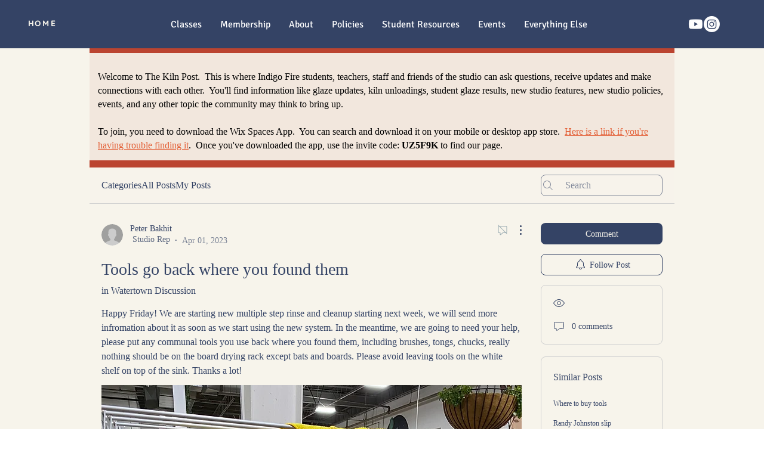

--- FILE ---
content_type: text/javascript
request_url: https://js.peek.com/config.js?key=1edc4aa2-82a8-45fc-8109-99839b08d98e
body_size: 806
content:
(()=>{"use strict";var e,n=function(){window.PeekJsApi&&window.PeekJsApi.linkFinder&&window.PeekJsApi.linkFinder.initializeEmbeds?(window.PeekJsApi.linkFinder.initializeEmbeds({"MqdX2":"<div class=\"ui-theme-red-velvet\" data-peek-embeddable=\"tiles\"><div class=\"peek-embeddable peek-embeddable-type-tiles\"><div class=\"\"><div class=\"peek-embeddable-header\">Indigo Fire</div><div class=\"peek-embeddable-body\"><a class=\"peek-tile three-column-tiles\" href=\"https://book.peek.com/s/1edc4aa2-82a8-45fc-8109-99839b08d98e/1v61E\"><div class=\"peek-tile-image-container-wrap\"><div class=\"peek-tile-image-gift-card-bow\"></div><div class=\"peek-tile-image-wrap\" style=\"background-image: url('')\"></div><div class=\"peek-tile-image-description-wrap\"><div class=\"peek-tile-image-info\"></div><div class=\"peek-tile-image-cta\"><span class=\"peek-primary-button\">Gift It</span></div></div></div></a><a class=\"peek-tile three-column-tiles\" href=\"https://book.peek.com/s/1edc4aa2-82a8-45fc-8109-99839b08d98e/ZreaJ--e390de0f-8eb2-4bae-951a-6f3910af8660\"><div class=\"peek-tile-image-container-wrap\"><div class=\"peek-tile-image-gift-card-bow\"></div><div class=\"peek-tile-image-wrap\" style=\"background-image: url('https://www.filepicker.io/api/file/nImRs1svSyez9DvWmTB5')\"></div><div class=\"peek-tile-image-description-wrap\"><div class=\"peek-tile-image-info\">Sip and Spin</div><div class=\"peek-tile-image-cta\"><span class=\"peek-primary-button\">Gift It</span></div></div></div></a><a class=\"peek-tile three-column-tiles\" href=\"https://book.peek.com/s/1edc4aa2-82a8-45fc-8109-99839b08d98e/pM4Lp--30be4e3b-a247-4cb7-bcd0-b26dac5b9a4b\"><div class=\"peek-tile-image-container-wrap\"><div class=\"peek-tile-image-gift-card-bow\"></div><div class=\"peek-tile-image-wrap\" style=\"background-image: url('https://www.filepicker.io/api/file/4IjtJvZRiii8dAo5BAT2')\"></div><div class=\"peek-tile-image-description-wrap\"><div class=\"peek-tile-image-info\">Morning Wheel Workshop</div><div class=\"peek-tile-image-cta\"><span class=\"peek-primary-button\">Gift It</span></div></div></div></a></div></div></div></div>","L8Z71":"<div class=\"ui-theme-starless-sky\" data-peek-embeddable=\"tiles\"><div class=\"peek-embeddable peek-embeddable-type-tiles\"><div class=\"two-column-layout\"><div class=\"peek-embeddable-header\">Indigo Fire</div><div class=\"peek-embeddable-body\"></div></div></div></div>","3EVDR":"<div class=\"ui-theme-starless-sky\" data-peek-embeddable=\"tiles\"><div class=\"peek-embeddable peek-embeddable-type-tiles\"><div class=\"two-column-layout\"><div class=\"peek-embeddable-header\">Indigo Fire</div><div class=\"peek-embeddable-body\"></div></div></div></div>","PMyOJ":"<div class=\"ui-theme-starless-sky\" data-peek-embeddable=\"tiles\"><div class=\"peek-embeddable peek-embeddable-type-tiles\"><div class=\"two-column-layout\"><div class=\"peek-embeddable-header\">Indigo Fire</div><div class=\"peek-embeddable-body\"></div></div></div></div>","my3yD":"<div class=\"ui-theme-starless-sky\" data-peek-embeddable=\"tiles\"><div class=\"peek-embeddable peek-embeddable-type-tiles\"><div class=\"\"><div class=\"peek-embeddable-header\">Indigo Fire</div><div class=\"peek-embeddable-body\"><a class=\"peek-tile three-column-tiles\" href=\"https://book.peek.com/s/1edc4aa2-82a8-45fc-8109-99839b08d98e/zgVyM--7c88fd14-7e77-4ee1-8821-19c2719c4ba2\"><div class=\"peek-tile-image-container-wrap\"><div class=\"peek-tile-image-wrap\" style=\"background-image: url('https://www.filepicker.io/api/file/cukN49jtSRvFZFq8b6EA')\"></div><div class=\"peek-tile-image-description-wrap\"><div class=\"peek-tile-image-info\">One Time Glaze Chemistry Workshop with Ned</div><div class=\"peek-tile-image-cta\"><span class=\"peek-primary-button\">Book</span></div></div></div></a><a class=\"peek-tile three-column-tiles\" href=\"https://book.peek.com/s/1edc4aa2-82a8-45fc-8109-99839b08d98e/zgVyM--1cb1c6ab-3ecf-4532-89a5-08315e6dc64f\"><div class=\"peek-tile-image-container-wrap\"><div class=\"peek-tile-image-wrap\" style=\"background-image: url('https://www.filepicker.io/api/file/S8uALP4fQOKGoVqFmWBE')\"></div><div class=\"peek-tile-image-description-wrap\"><div class=\"peek-tile-image-info\">One Time Brushwork Workshop with Ned</div><div class=\"peek-tile-image-cta\"><span class=\"peek-primary-button\">Book</span></div></div></div></a><a class=\"peek-tile three-column-tiles\" href=\"https://book.peek.com/s/1edc4aa2-82a8-45fc-8109-99839b08d98e/zgVyM--82ef1cdf-a241-415d-802b-b55b353386f6\"><div class=\"peek-tile-image-container-wrap\"><div class=\"peek-tile-image-wrap\" style=\"background-image: url('https://www.filepicker.io/api/file/lsKKC9OvToCnXj1fi4eM')\"></div><div class=\"peek-tile-image-description-wrap\"><div class=\"peek-tile-image-info\">One Time Luster Workshop with Ariane</div><div class=\"peek-tile-image-cta\"><span class=\"peek-primary-button\">Book</span></div></div></div></a><a class=\"peek-tile three-column-tiles\" href=\"https://book.peek.com/s/1edc4aa2-82a8-45fc-8109-99839b08d98e/zgVyM--9a9cf4fe-d676-41dc-9b08-bda21ad40e0a\"><div class=\"peek-tile-image-container-wrap\"><div class=\"peek-tile-image-wrap\" style=\"background-image: url('https://www.filepicker.io/api/file/WkLNxycTAOd4cREdtZ1A')\"></div><div class=\"peek-tile-image-description-wrap\"><div class=\"peek-tile-image-info\">Wednesday Morning Wheel (Belmont w Marc)</div><div class=\"peek-tile-image-cta\"><span class=\"peek-primary-button\">Book</span></div></div></div></a><a class=\"peek-tile three-column-tiles\" href=\"https://book.peek.com/s/1edc4aa2-82a8-45fc-8109-99839b08d98e/zgVyM--3b77c9fb-4490-4376-8ef3-55baa000660c\"><div class=\"peek-tile-image-container-wrap\"><div class=\"peek-tile-image-wrap\" style=\"background-image: url('https://www.filepicker.io/api/file/odO4jMF1S7Kf2Cb4UsjS')\"></div><div class=\"peek-tile-image-description-wrap\"><div class=\"peek-tile-image-info\">Friday Morning Wheel (Belmont w/ Zelda)</div><div class=\"peek-tile-image-cta\"><span class=\"peek-primary-button\">Book</span></div></div></div></a></div></div></div></div>","aEM3Y":"<div class=\"ui-theme-starless-sky\" data-peek-embeddable=\"tiles\"><div class=\"peek-embeddable peek-embeddable-type-tiles\"><div class=\"two-column-layout\"><div class=\"peek-embeddable-header\">Indigo Fire</div><div class=\"peek-embeddable-body\"><a class=\"peek-tile two-column-tiles\" href=\"https://book.peek.com/s/1edc4aa2-82a8-45fc-8109-99839b08d98e/zgVyM--82ef1cdf-a241-415d-802b-b55b353386f6\"><div class=\"peek-tile-image-container-wrap\"><div class=\"peek-tile-image-wrap\" style=\"background-image: url('https://www.filepicker.io/api/file/lsKKC9OvToCnXj1fi4eM')\"></div><div class=\"peek-tile-image-description-wrap\"><div class=\"peek-tile-image-info\">One Time Luster Workshop with Ariane</div><div class=\"peek-tile-image-cta\"><span class=\"peek-primary-button\">Book</span></div></div></div></a></div></div></div></div>","P3loJ":"<div class=\"ui-theme-starless-sky\" data-peek-embeddable=\"tiles\"><div class=\"peek-embeddable peek-embeddable-type-tiles\"><div class=\"two-column-layout\"><div class=\"peek-embeddable-header\">Indigo Fire</div><div class=\"peek-embeddable-body\"><a class=\"peek-tile two-column-tiles\" href=\"https://book.peek.com/s/1edc4aa2-82a8-45fc-8109-99839b08d98e/zgVyM--9a9cf4fe-d676-41dc-9b08-bda21ad40e0a\"><div class=\"peek-tile-image-container-wrap\"><div class=\"peek-tile-image-wrap\" style=\"background-image: url('https://www.filepicker.io/api/file/WkLNxycTAOd4cREdtZ1A')\"></div><div class=\"peek-tile-image-description-wrap\"><div class=\"peek-tile-image-info\">Wednesday Morning Wheel (Belmont w Marc)</div><div class=\"peek-tile-image-cta\"><span class=\"peek-primary-button\">Book</span></div></div></div></a><a class=\"peek-tile two-column-tiles\" href=\"https://book.peek.com/s/1edc4aa2-82a8-45fc-8109-99839b08d98e/zgVyM--3b77c9fb-4490-4376-8ef3-55baa000660c\"><div class=\"peek-tile-image-container-wrap\"><div class=\"peek-tile-image-wrap\" style=\"background-image: url('https://www.filepicker.io/api/file/odO4jMF1S7Kf2Cb4UsjS')\"></div><div class=\"peek-tile-image-description-wrap\"><div class=\"peek-tile-image-info\">Friday Morning Wheel (Belmont w/ Zelda)</div><div class=\"peek-tile-image-cta\"><span class=\"peek-primary-button\">Book</span></div></div></div></a></div></div></div></div>","4Xb7M":"<div class=\"ui-theme-starless-sky\" data-peek-embeddable=\"tiles\"><div class=\"peek-embeddable peek-embeddable-type-tiles\"><div class=\"two-column-layout\"><div class=\"peek-embeddable-header\">Indigo Fire</div><div class=\"peek-embeddable-body\"></div></div></div></div>"}),window.PeekJsApi.healthCheck.send("embedsComplete")):setTimeout(n,10)};e=n,"loading"!=document.readyState?e():document.addEventListener?document.addEventListener("DOMContentLoaded",e):document.attachEvent("onreadystatechange",(function(){"loading"!=document.readyState&&e()}))})();